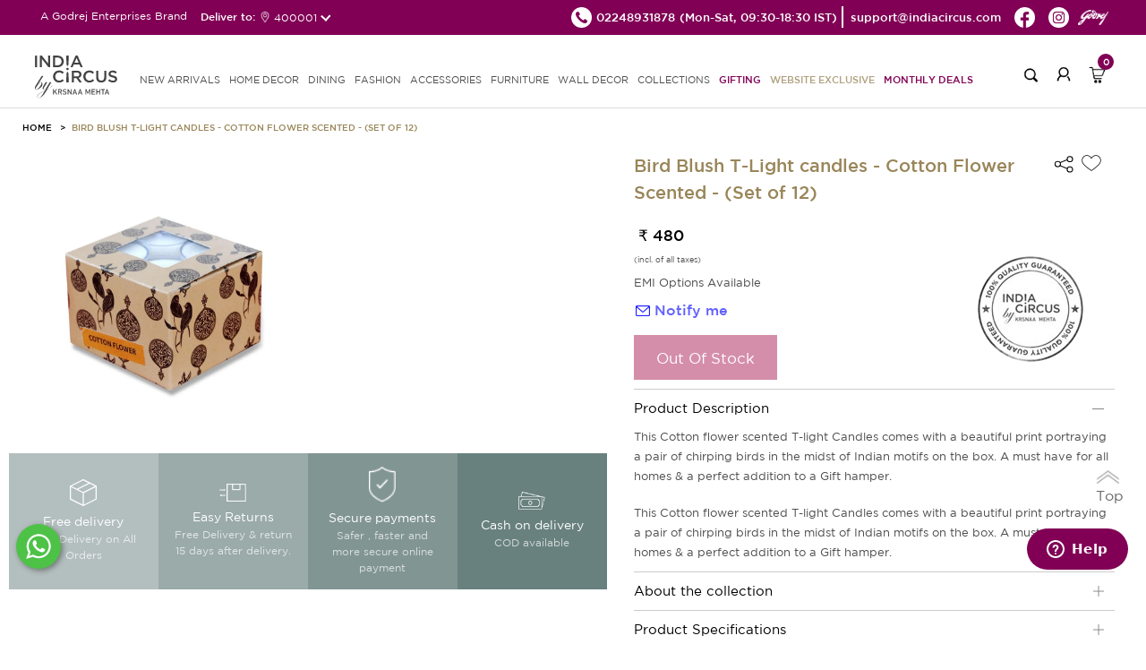

--- FILE ---
content_type: text/html; charset=UTF-8
request_url: https://indiacircus.com/kuheli-bird-blush-t-light-candles-cotton-flower-scented.html.html
body_size: 12207
content:
<!DOCTYPE html>
<html lang="en-US">
    <head>
        <!-- Google Tag Manager -->
        <script>(function(w,d,s,l,i){w[l]=w[l]||[];w[l].push({'gtm.start':
        new Date().getTime(),event:'gtm.js'});var f=d.getElementsByTagName(s)[0],
        j=d.createElement(s),dl=l!='dataLayer'?'&l='+l:'';j.async=true;j.src=
        'https://www.googletagmanager.com/gtm.js?id='+i+dl;f.parentNode.insertBefore(j,f);
        })(window,document,'script','dataLayer','GTM-MP26CHDB');</script>
        <!-- End Google Tag Manager -->
        <title>Kuheli Bird Blush  T-Light candles - Cotton Flower Scented - Buy Kuheli Bird Blush  T-Light candles - Cotton Flower Scented on best Price Online</title>
        <meta content="text/html;charset=utf-8" http-equiv="Content-Type">
        <meta content="utf-8" http-equiv="encoding">
        <meta http-equiv="Cache-Control" content="no-cache, no-store, must-revalidate" />
        <meta http-equiv="Pragma" content="no-cache" />
        <meta http-equiv="Expires" content="0" />
        <meta name="theme-color" content="#fffafa">
        <meta name="viewport" content="width=device-width, initial-scale=1 user-scalable=yes">
        <meta name="robots" content="INDEX,FOLLOW"/>
        <meta name="title" content="Kuheli Bird Blush  T-Light candles - Cotton Flower Scented - Buy Kuheli Bird Blush  T-Light candles - Cotton Flower Scented on best Price Online"/>
        <meta name="keywords" content=""/>
        <meta property="og:image" name="image" content="https://icmedianew.gumlet.io/pub/media/catalog/product//c/o/cotton_flower_parrot_12_set.jpg"/>
        <meta name="description" content="Kuheli Bird Blush  T-Light candles - Cotton Flower Scented,Kuheli Bird Blush  T-Light candles - Cotton Flower Scented price,buy Kuheli Bird Blush  T-Light candles - Cotton Flower Scented , best Kuheli Bird Blush  T-Light candles - Cotton Flower Scented"/>
    <link rel="icon" type="image/x-icon" href="https://icmedianew.gumlet.io/pub/media/fermion/images/square2_1.png?v=1" />

        <link rel="stylesheet" type="text/css" href='https://indiacircus.com/pub/static/frontend/Indiacircus/theme001/en_US/Fermion_Pagelayout/css/header.css?v=1.1991'>
         <link rel="stylesheet" type="text/css" href='https://indiacircus.com/pub/static/frontend/Indiacircus/theme001/en_US/Fermion_Pagelayout/css/signIn-signUp.css?v=1.1991'>

        <link rel="stylesheet" type="text/css" href='https://indiacircus.com/pub/static/frontend/Indiacircus/theme001/en_US/Fermion_Pagelayout/css/footer.css?v=1.1991'>

         <link rel="stylesheet" type="text/css" href='https://indiacircus.com/pub/static/frontend/Indiacircus/theme001/en_US/Fermion_Pagelayout/css/font.css?v=1.1991'>

                
    <link rel="stylesheet" type="text/css" href='https://indiacircus.com/pub/static/frontend/Indiacircus/theme001/en_US/Fermion_Pagelayout/css/slick.css?v=1.1991'>

        
        <link rel="stylesheet" type="text/css" href='https://indiacircus.com/pub/static/frontend/Indiacircus/theme001/en_US/Fermion_Pagelayout/css/slick-theme.css?v=1.1991'>

         
         <link rel="stylesheet" type="text/css" href='https://indiacircus.com/pub/static/frontend/Indiacircus/theme001/en_US/Fermion_Pagelayout/css/customnew.css?v=1.1991'>
    

                     <link rel="stylesheet" type="text/css" href='https://indiacircus.com/pub/static/frontend/Indiacircus/theme001/en_US/Fermion_Pagelayout/css/pdp.css?v=1.1991'>

            
<!-- Google tag (gtag.js) -->
<script async src="https://www.googletagmanager.com/gtag/js?id=G-FZW04LJGP4"></script>
<script>
  window.dataLayer = window.dataLayer || [];
  function gtag(){dataLayer.push(arguments);}
  gtag('js', new Date());

  gtag('config', 'G-FZW04LJGP4');
</script>
<!-- Google tag (gtag.js) -->
<script async src="https://www.googletagmanager.com/gtag/js?id=AW-993156156"></script>
<script>
  window.dataLayer = window.dataLayer || [];
  function gtag(){dataLayer.push(arguments);}
  gtag('js', new Date());

  gtag('config', 'AW-993156156');
</script>

<!-- Facebook Pixel Code -->
<script>
var _paq = window._paq || [];
!function(f,b,e,v,n,t,s)

{if(f.fbq)return;n=f.fbq=function(){n.callMethod?

n.callMethod.apply(n,arguments):n.queue.push(arguments)};

if(!f._fbq)f._fbq=n;n.push=n;n.loaded=!0;n.version='2.0';

n.queue=[];t=b.createElement(e);t.async=!0;

t.src=v;s=b.getElementsByTagName(e)[0];

s.parentNode.insertBefore(t,s)}(window, document,'script',

'https://connect.facebook.net/en_US/fbevents.js');

fbq('init', '660563938777386');

fbq('track', 'PageView');
fbq('track', 'ViewContent');

</script>

<noscript><img height="1" width="1" style="display:none"

src=https://www.facebook.com/tr?id=660563938777386&ev=PageView&noscript=1

/></noscript>

<!-- End Facebook Pixel Code -->
<script src="//swopstore.com/wrapper.php?method=container&shopId=1070" type="text/javascript"></script>
</head>
<body class="body-layout catalog_product_view">
<!-- Google Tag Manager (noscript) -->
<noscript><iframe src="https://www.googletagmanager.com/ns.html?id=GTM-MP26CHDB"
height="0" width="0" style="display:none;visibility:hidden"></iframe></noscript>
<!-- End Google Tag Manager (noscript) -->
<input type="hidden" id="hidden-user-email" value="">
<input type="hidden" id="currentdevice" value="generic">
<input type="hidden" id="hidden-user-contact-number" value="">
<input type="hidden" id="hidden-user-pan-number" value="">
<input type="hidden" id="hidden-user-firstname" value="">
<input type="hidden" id="hidden-user-lastname" value="">
<input type="hidden" id="hidden-user-password" value="">
<input type="hidden" id="hidden-user-subscribe" value="">
<input type="hidden" id="websitebaseUrl" value="https://indiacircus.com/">
<input type="hidden" id="store_code" value="english">
<input type="hidden" id="store_name" value="English">
<input type="hidden" id="curr-symb-home" value="₹">

    <div class="body-popup-overlay" style="display:none;"><img src="https://indiacircus.com//pub/static/frontend/Indiacircus/theme001/en_US/Fermion_Pagelayout/images/ajax-loader.gif?v=1" class="center-block"></div>
    <header class="ic-header" id="header" >
       
        <div class="ic-subheader">
            <div class="ic-left-subheader"> 
                <button class="menu-close"></button>
                A Godrej Enterprises Brand
           <div class="shipping-pincode-plot">
            Deliver to:
            <div class="pincode-slot">
              <div class="loc-icon">
                <img src="https://indiacircus.com//pub/static/frontend/Indiacircus/theme001/en_US/Fermion_Pagelayout/images/location-white.png?v=1" alt="location">
              </div>
               <span class="pincode_custom">400001</span>
               </div>
             </div>
             </div>
            <div class="ic-right-subheader">
                <ul class="ic-right-subheader-ul">
                    <li class="ic-right-subheader-li">
                      <a href="tel:02248931878" class="ic-right-subheader-link">
                        <img src="https://indiacircus.com//pub/static/frontend/Indiacircus/theme001/en_US/Fermion_Pagelayout/images/phone_black_top.png?v=2" alt="phone" />
                        <span>02248931878 </span>
                      </a>
                      <span class="time-span">(Mon-Sat, 09:30-18:30 IST)</span>  
                    </li>
                    <li class="ic-right-subheader-li">
                        <a href="mailto:support@indiacircus.com" class="ic-right-subheader-link">                             
                          <span>support@indiacircus.com</span>
                        </a>
                    </li>
                    <li class="ic-right-subheader-li">
                        <a href="https://www.facebook.com/indiacircus/" class="ic-right-subheader-link">
                            <img src="https://indiacircus.com//pub/static/frontend/Indiacircus/theme001/en_US/Fermion_Pagelayout/images/fb_top.png?v=2" alt="facebook" />
                        </a>
                    </li>
                    <li class="ic-right-subheader-li">
                        <a href="https://www.instagram.com/indiacircus/" class="ic-right-subheader-link">
                            <img src="https://indiacircus.com//pub/static/frontend/Indiacircus/theme001/en_US/Fermion_Pagelayout/images/instagram_top.png?v=2" alt="instagram" />
                        </a>
                    </li>
             <li class="ic-right-subheader-li">
                        <a href="#" class="ic-right-subheader-link godrej-logo">
                            <img src="https://indiacircus.com//pub/static/frontend/Indiacircus/theme001/en_US/Fermion_Pagelayout/images/godrej2024logo.png?v=2" alt="godrej-logo" />
                        </a>
                    </li>
                </ul> 
            </div>
        <div class="ic-right-mob-godrej">
            <img src="https://indiacircus.com//pub/static/frontend/Indiacircus/theme001/en_US/Fermion_Pagelayout/images/godrej2024logo.png?v=2" alt="godrej-logo" />
           </div>
            <!-- <div class="ic-mobright-subheader">
                <button class="search-mob-btn"></button>
                <button class="user-mob-btn"></button>
                <div class="mob-menu-search">
                    <div class="search-arrow"></div>
                    <form class="mobile-search">
                        <input type="search" class="mobile-search-input" inputmode="search" name="search-key" />
                        <button class="mob-search-btn">Search</button>
                    </form>
                </div>
            </div> -->
        </div>
        <div class="thankyou-popup-section" style="display: none;">
            <div class="popup-overlay"></div>
            <div class="thankyou-popup">
                
                <div class="thankyou-popup-img">
                    <div class="thankyou-popup-close">
                        <img src="https://indiacircus.com/pub/static/frontend/Indiacircus/theme001/en_US/Fermion_Pagelayout/images/i-close.png" alt="close" />
                    </div>
                    <img src="https://indiacircus.com/pub/static/frontend/Indiacircus/theme001/en_US/Fermion_Pagelayout/images/thank-you-banner-web.jpg" alt="thankyou-popup-img" class="web-img"/>
                    <img src="https://indiacircus.com/pub/static/frontend/Indiacircus/theme001/en_US/Fermion_Pagelayout/images/thank-you-banner-mobile.jpg" alt="thankyou-popup-img" class="mob-img"/>
                </div>
            </div>
        </div>
        <nav class="ic-navbar">
            <div class="ic-responsive-topbar">
                <button class="hamburger-btn">
          <span class="icon-bar"></span>
          <span class="icon-bar"></span>
          <span class="icon-bar"></span>
        </button>
                <a href="https://indiacircus.com/" class="ic-logo">
                    <img src="https://indiacircus.com//pub/static/frontend/Indiacircus/theme001/en_US/Fermion_Pagelayout/images/logo_indiacircus_new.svg?v=1" alt="ic-logo" />
                </a>
        <div class="popup-overlay"></div>
            <div class="menu-wrapper">
                <div class="mobile-top-bar"> 
                    <button class="close-menu"></button>                       
                    A Godrej Enterprises Brand
                    <!-- <button class="user-mob-btn"></button> -->
                </div>
        <ul class="ic-nav-list">
<li class="ic-nav-li"><a class="ic-nav-link" href="/new">new arrivals</a></li>
<li class="ic-nav-li"><a class="ic-nav-link mob-link" data-href="homedecor">HOME DECOR<span class="arrow">&nbsp;</span></a> <a class="ic-nav-link web-link" href="/home-decor">HOME DECOR</a>
<ul id="homedecor" class="ic-subnav-ul">
<li class="mobile-submenu-topbar"><button class="back-btn"></button> HOME DECOR <button class="close-btn"></button></li>
<li class="ic-subnav-li"><a class="ic-nav-sublink" href="/home-decor/cushion-cover.html">Cushion Covers</a></li>
<li class="ic-subnav-li"><a class="ic-nav-sublink" href="/home-decor/bed-bath-linen.html">Bedding</a></li>
<li class="ic-subnav-li"><a class="ic-nav-sublink" href="/home-decor/floor-covering.html" data-href="floor-covering">Floor Coverings<span class="sub-sub-menu-arrow">&nbsp;</span></a></li>
<li class="ic-subnav-li"><a class="ic-nav-sublink" href="/home-decor/throws.html">Throws</a></li>
<li class="ic-subnav-li"><a class="ic-nav-sublink" href="/home-decor/curtain.html" data-href="curtains">Curtains<span class="sub-sub-menu-arrow">&nbsp;</span></a></li>
<!-- <li class="ic-subnav-li"><a class="ic-nav-sublink" href="/home-decor/decor-accents.html" data-href="figurines">Figurines<span class="sub-sub-menu-arrow">&nbsp;</span></a></li> -->
<li class="ic-subnav-li"><a class="ic-nav-sublink" href="/home-decor/furniture/fabrics.html">Fabrics</a></li>
<li class="ic-subnav-li"><a class="ic-nav-sublink" href="/home-decor/multi-utility-storages.html" data-href="storage">Storage &amp; organisers<span class="sub-sub-menu-arrow">&nbsp;</span></a></li>
<li class="ic-subnav-li"><a class="ic-nav-sublink" href="/home-decor/lamps.html">Lamps &amp; Lanterns</a></li>
<li class="ic-subnav-li"><a class="ic-nav-sublink" href="/home-decor/Bath.html">Bath Accessories</a></li>
<li class="ic-subnav-li"><a class="ic-nav-sublink" href="/home-decor/candles-votives.html">Candle, Candle Holders & Votives</a></li>
<li class="ic-subnav-li"><a class="ic-nav-sublink" href="/home-decor/home-fragrances.html">Home Fragrances</a></li>
<!-- <li class="ic-subnav-li"><a class="ic-nav-sublink" href="/home-decor/decorative-platters.html">Wall Plates</a></li> -->
<!-- <li class="ic-subnav-li"><a class="ic-nav-sublink" href="/home-decor/wallarts.html">Wall Art</a></li> -->
<!-- <li class="ic-subnav-li"><a class="ic-nav-sublink" href="/home-decor/wall-decor/wallpapers.html">Wallpapers</a></li> -->
<!-- <li class="ic-subnav-li"><a class="ic-nav-sublink" href="/home-decor/wall-decor/feature-mural-walls.html">Feature Walls - <span class="menu-brand" >Deewar-e-Khaas</span></a></li> -->
<!-- <li class="ic-subnav-li"><a class="ic-nav-sublink" href="/home-decor/wall-decor/wallpapers-for-wall.html">Wallpapers for Wall - <span class="menu-brand">NIRVANA</span></a></li> -->
</ul>
</li>
<li class="ic-nav-li"><a class="ic-nav-link mob-link" data-href="dining">DINING<span class="arrow">&nbsp;</span></a> <a class="ic-nav-link web-link" href="/dining">DINING</a>
<ul id="dining" class="ic-subnav-ul">
<li class="mobile-submenu-topbar"><button class="back-btn"></button> DINING <button class="close-btn"></button></li>
<li class="ic-subnav-li"><a class="ic-nav-sublink" href="/dining/tea-coffee.html">Mugs, cups &amp; Saucers</a></li>
<li class="ic-subnav-li"><a class="ic-nav-sublink" href="/dining/drinkware.html">Bottles,Jugs &amp; Tumblers</a></li>
<li class="ic-subnav-li"><a class="ic-nav-sublink" href="/home-decor/multi-utility-storages/tissue-box-holders.html">Tissue Box Holders</a></li>
<li class="ic-subnav-li"><a class="ic-nav-sublink" href="/dining/serveware.html">Trays</a></li>
<li class="ic-subnav-li"><a class="ic-nav-sublink" href="/dining/bowls-platters.html">Bowls &amp; Platters</a></li>
<li class="ic-subnav-li"><a class="ic-nav-sublink" href="/dining/jars-containers.html">Jars &amp; Containers</a></li>
<li class="ic-subnav-li"><a class="ic-nav-sublink" href="/dining/table-runner-mats.html">Tableware</a></li>
<li class="ic-subnav-li"><a class="ic-nav-sublink" href="/dining/dinnerware.html">Dinnerware</a></li>
<li class="ic-subnav-li"><a class="ic-nav-sublink" href="/dining/dinnerware/dinner-set.html">Dinner Set</a></li>
<li class="ic-subnav-li"><a class="ic-nav-sublink" href="/dining/lunch-box.html">Lunch Boxes</a></li>
<li class="ic-subnav-li"><a class="ic-nav-sublink" href="/dining/bamboo-serveware.html">Bamboo Showcase</a></li>
<li class="ic-subnav-li"><a class="ic-nav-sublink" href="/dining/copper-steel-showcase.html">Copper &amp; Steel Showcase</a></li>
</ul>
</li>
<li class="ic-nav-li"><a class="ic-nav-link mob-link" data-href="fashion">FASHION<span class="arrow">&nbsp;</span></a> <a class="ic-nav-link web-link" href="/fashion">FASHION </a>
<ul id="fashion" class="ic-subnav-ul">
<li class="mobile-submenu-topbar"><button class="back-btn"></button> FASHION <button class="close-btn"></button></li>
<li class="ic-subnav-li"><a class="ic-nav-sublink" href="/fashion-product/co-ord-sets.html">Co-ord Sets</a></li>
<li class="ic-subnav-li"><a class="ic-nav-sublink" href="/fashion-product/shirts.html">Shirts</a></li>
<li class="ic-subnav-li"><a class="ic-nav-sublink" href="/fashion-product/kurtis-kaftans.html">Kurtis &amp; Kaftans</a></li>
<li class="ic-subnav-li"><a class="ic-nav-sublink" href="/fashion-product/tops.html">Tops</a></li>
<li class="ic-subnav-li"><a class="ic-nav-sublink" href="/fashion-product/stoles-dupattas.html">Scarfs</a></li>
<li class="ic-subnav-li"><a class="ic-nav-sublink" href="/fashion-product/all-fashion.html">All Fashion</a></li>
</ul>
</li>
<li class="ic-nav-li"><a class="ic-nav-link mob-link" data-href="accessories">ACCESSORIES<span class="arrow">&nbsp;</span></a> <a class="ic-nav-link web-link" href="/accessories">ACCESSORIES</a>
<ul id="accessories" class="ic-subnav-ul">
<li class="mobile-submenu-topbar"><button class="back-btn"></button> ACCESSORIES <button class="close-btn"></button></li>
<li class="ic-subnav-li"><a class="ic-nav-sublink" href="/accessories/bags.html">Bags &amp; Sleeves</a></li>
<li class="ic-subnav-li"><a class="ic-nav-sublink" href="/accessories/wallets.html">Wallets &amp; Pouches</a></li>
<li class="ic-subnav-li"><a class="ic-nav-sublink" href="/accessories/neck-pillow.html">Travel Pillows &amp; Eye Masks</a></li>
<li class="ic-subnav-li"><a class="ic-nav-sublink" href="/accessories/travel-tag.html">Travel Tag</a></li>
<li class="ic-subnav-li"><a class="ic-nav-sublink" href="/accessories/pocket-mirror.html">Pocket Mirror</a></li>
<li class="ic-subnav-li"><a class="ic-nav-sublink" href="/accessories/wrist-watches.html">Watches</a></li>
<li class="ic-subnav-li"><a class="ic-nav-sublink" href="/accessories/stationery.html">Stationery</a></li>
<li class="ic-subnav-li"><a class="ic-nav-sublink" href="/accessories/gift-bags.html">Gift Bags</a></li>
<li class="ic-subnav-li"><a class="ic-nav-sublink" href="/accessories/umbrellas.html">Umbrella</a></li>
</ul>
</li>
<li class="ic-nav-li"><a class="ic-nav-link mob-link" data-href="furniture">FURNITURE<span class="arrow">&nbsp;</span></a> <a class="ic-nav-link web-link" href="/furniture">FURNITURE </a>
<ul id="furniture" class="ic-subnav-ul">
<li class="mobile-submenu-topbar"><button class="back-btn"></button> FURNITURE <button class="close-btn"></button></li>
<li class="ic-subnav-li"><a class="ic-nav-sublink" href="/home-decor/furniture/side-tables-and-multipurpose-stools.html">Table</a></li>
<li class="ic-subnav-li"><a class="ic-nav-sublink" href="/home-decor/furniture/ottomans-and-benches.html">Seating</a></li>
<li class="ic-subnav-li"><a class="ic-nav-sublink" href="/home-decor/furniture/all-furniture.html">All Furniture</a></li>
</ul>
</li>
<li class="ic-nav-li"><a class="ic-nav-link mob-link" data-href="walldecor">WALL DECOR<span class="arrow">&nbsp;</span></a> <a class="ic-nav-link web-link" href="/wall-decor">WALL DECOR </a>
<ul id="walldecor" class="ic-subnav-ul">
<li class="mobile-submenu-topbar"><button class="back-btn"></button> WALL DECOR <button class="close-btn"></button></li>
<!-- <li class="ic-subnav-li"><a class="ic-nav-sublink" href="/home-decor/wall-decor/wallpapers.html">Wallpapers</a></li> -->
<li class="ic-subnav-li"><a class="ic-nav-sublink" href="/home-decor/wall-decor/feature-mural-walls.html">Feature Walls - <span class="menu-brand" >Deewar-e-Khaas</span></a></li>
<li class="ic-subnav-li"><a class="ic-nav-sublink" href="/home-decor/wall-decor/wallpapers-for-wall.html">Wallpapers for Wall - <span class="menu-brand">NIRVANA</span></a></li>
<li class="ic-subnav-li"><a class="ic-nav-sublink" href="/home-decor/wall-decor/wallarts.html">Wall Arts</a></li>
<li class="ic-subnav-li"><a class="ic-nav-sublink" href="/home-decor/decorative-platters.html">Wall Plates</a></li>
</ul>
</li>
<li class="ic-nav-li"><a class="ic-nav-link mob-link" data-href="collections">COLLECTIONS<span class="arrow">&nbsp;</span></a> <a class="ic-nav-link web-link" href="javascript:void(0)">Collections</a>
<ul id="collections" class="ic-subnav-ul">
<li class="mobile-submenu-topbar"><button class="back-btn"></button> COLLECTIONS <button class="close-btn"></button></li>
<li class="ic-subnav-li"><a class="ic-nav-sublink" href="/collections/twirling-tropics.html">Twirling Tropics</a></li>
<li class="ic-subnav-li"><a class="ic-nav-sublink" href="/dining/bamboo-showcase.html">Bamboo Showcase</a></li>
<li class="ic-subnav-li"><a class="ic-nav-sublink" href="/dining/copper-steel-showcase.html">Copper & Steel Showcase</a></li>
<li class="ic-subnav-li"><a class="ic-nav-sublink" href="/conscious-collective.html">Conscious Collective</a></li>
</ul>
</li>
<li class="ic-nav-li"><a class="ic-nav-link pink-text" href="/gifting.html">Gifting</a></li> 
<!--<li class="ic-nav-li"><a class="ic-nav-link pink-text" href="/indiacircus-gift-card">Gift Cards</a></li>-->
<li class="ic-nav-li"><a class="ic-nav-link blinker" href="/sales/clearance-sale.html?product_list_order=discount&product_list_dir=desc">Website Exclusive</a></li>
<!-- <li class="ic-nav-li"><a class="ic-nav-link pink-text" href="/conscious-collective.html">Conscious Collective</a></li> -->
<li class="ic-nav-li"><a class="ic-nav-link pink-text" href="/monthly-deals.html">Monthly Deals</a></li>
</ul>                 </div>
                <div class="ic-right-nav">
                    <div class="right-nav-plot">
                    <button class="search-btn"></button>
                    <div class="search-popup-wrap" style="display: none;">
                    <div class="popup-overlay"></div>
                       <div class="input-wrapper">
                       <button class="search-back">
                          <img src="https://indiacircus.com//pub/static/frontend/Indiacircus/theme001/en_US/Fermion_Pagelayout/images/back_new.svg" alt="back-btn">
                       </button>
                       <div class="search-input-wrapper">
                          <input type="text" class="my-search mysearch-input" placeholder="Search" name="search-key" inputmode="search">
                          
                          <div class="search-icon">
                             <img src="https://indiacircus.com//pub/static/frontend/Indiacircus/theme001/en_US/Fermion_Pagelayout/images/search_new.svg" alt="searchs-btn" class="search-icon-img">
                         <img src="https://indiacircus.com//pub/static/frontend/Indiacircus/theme001/en_US/Fermion_Pagelayout/images/close-black.svg" alt="close-btn" class="close-icon" style="height: 20px;display:none;">
                          </div>
                       </div>
                       <div class="search-suggestions-section">          
                          <div class="popular-suggestion" style="display: flex;">
                             <div class="popular-suggestion-header">
                             <h5 class="title">Popular searches</h5>
                             </div>
                                                <div class="popular-suggestion-pills">
                                                    <a href="https://indiacircus.com/home-decor/cushion-cover.html" class="suggestion-pill">
                            Cushion Covers                            <img src="https://indiacircus.com//pub/static/frontend/Indiacircus/theme001/en_US/Fermion_Pagelayout/images/right-arrow-white.svg" alt="arrow" class="arrow">
                            </a>
                                                    <a href="https://indiacircus.com/dining/mugs-cups-saucers.html" class="suggestion-pill">
                            Mugs                            <img src="https://indiacircus.com//pub/static/frontend/Indiacircus/theme001/en_US/Fermion_Pagelayout/images/right-arrow-white.svg" alt="arrow" class="arrow">
                            </a>
                                                    <a href="https://indiacircus.com/home-decor/floor-covering/doormat.html" class="suggestion-pill">
                            Doormats                            <img src="https://indiacircus.com//pub/static/frontend/Indiacircus/theme001/en_US/Fermion_Pagelayout/images/right-arrow-white.svg" alt="arrow" class="arrow">
                            </a>
                                                    <a href="https://indiacircus.com/dining/dinnerware/dinner-set.html" class="suggestion-pill">
                            Dinner Sets                            <img src="https://indiacircus.com//pub/static/frontend/Indiacircus/theme001/en_US/Fermion_Pagelayout/images/right-arrow-white.svg" alt="arrow" class="arrow">
                            </a>
                                                    <a href="https://indiacircus.com/accessories/wallets.html" class="suggestion-pill">
                            Wallets &amp; Pouches                            <img src="https://indiacircus.com//pub/static/frontend/Indiacircus/theme001/en_US/Fermion_Pagelayout/images/right-arrow-white.svg" alt="arrow" class="arrow">
                            </a>
                                                    <a href="https://indiacircus.com/home-decor/furniture/all-furniture.html" class="suggestion-pill">
                            Table &amp; Benches                            <img src="https://indiacircus.com//pub/static/frontend/Indiacircus/theme001/en_US/Fermion_Pagelayout/images/right-arrow-white.svg" alt="arrow" class="arrow">
                            </a>
                                                    <a href="https://indiacircus.com/home-decor/wall-decor/wallpapers-for-wall.html" class="suggestion-pill">
                            Wallpapers                            <img src="https://indiacircus.com//pub/static/frontend/Indiacircus/theme001/en_US/Fermion_Pagelayout/images/right-arrow-white.svg" alt="arrow" class="arrow">
                            </a>
                                                     </div>
                          </div>
                          <div class="search-suggestion-plot" style="display: none;">
                          </div>        
                       </div>
                       </div>
                    </div>
                    </div>
                    <!-- <div class="right-nav-plot nav-hide"> -->
                                        <div class="right-nav-plot">
                        <button class="login-btn"></button>
                    </div>
                                    <div class="right-nav-plot cart">
                        <button class="cart-btn">
                            <span class="cart-count">0</span>
                        </button>
                        <div class="cart-popup-plot">
                            <div class="minicart-arrow"></div>
                            
                        </div>
                    </div>
                </div>
            </div> 
        </nav>
    </header>
   <div class="upgrade-wrapper"> 
<input id="addtocarturl" type="hidden" value="https://indiacircus.com/checkout/cart/add/uenc/aHR0cHM6Ly9pbmRpYWNpcmN1cy5jb20va3VoZWxpLWJpcmQtYmx1c2gtdC1saWdodC1jYW5kbGVzLWNvdHRvbi1mbG93ZXItc2NlbnRlZC5odG1sLmh0bWw_ZXE9Z2VuZXJpYyZjbnRyeWlkPVVTJmNpPVVTJmNjPVVTRA~~/product/575/">
<input id="currencysymbol" type="hidden" value="₹">
<input id="curr_code" type="hidden" value="INR">
<input id="is_wallpaper" type="hidden" value="0">
<input id="category-id" type="hidden" value="">
<input id="wall-roll" type="hidden" value="0">
<input id="wall-feature" type="hidden" value="0">
<input id="category-name" type="hidden" value="">
<input id="subcategory-name" type="hidden" value="">
<input id="final-price" type="hidden" value="480">
<input id="cart-subtotal" type="hidden" value="">
<input id="stock-qty" type="hidden" value="0">
<input id="cart-total" type="hidden" value="">
<input id="special-price" type="hidden" value="">
<input id="actual-price" type="hidden" value="480.000000">
<input id="attribute-name" type="hidden" value="Candles & Incense Sticks">
<input id="url-key" type="hidden" value="kuheli-bird-blush-t-light-candles-cotton-flower-scented">
<input type="hidden" id="p_type" value="simple">
<input id="currencysymbol" type="hidden" value="">
<input type="hidden" id="p_id" value="575">
<input type="hidden" id="product_name" value="Bird Blush T-Light candles - Cotton Flower Scented - (Set of 12)">  
<input type="hidden" id="p_sku" value="12688">
<input type="hidden" id="p_url" value="https://indiacircus.com/kuheli-bird-blush-t-light-candles-cotton-flower-scented.html.html">
<input type="hidden" id="p_desc" value="This Cotton flower scented T-light Candles comes with a beautiful print portraying a pair of chirping birds in the midst of Indian motifs on the box. A must have for all homes & a perfect addition to a Gift hamper.">
<input type="hidden" id="p_img" value="https://icmedianew.gumlet.io/pub/media/catalog/product/cache/bbe3a8e8748993dad875c739f5c115fa/c/o/cotton_flower_parrot_12_set.jpg">
<input type="hidden" id="p_short_desc" value="This Cotton flower scented T-light Candles comes with a beautiful print portraying a pair of chirping birds in the midst of Indian motifs on the box. A must have for all homes & a perfect addition to a Gift hamper.">
<input type="hidden" id="c_id" value="">
<input type="hidden" id="hidden-size" value="">

<section class="detail-layout">
    <div class="detail-top-section">
            <ul class="breadcrumb_ul">
                <li class="breadcrumb_li">
                    <a class="breadcrumb_link" href="/">HOME</a>
                </li>
                                <li class="breadcrumb_li">
                    <a class="breadcrumb_link" href="javascript:void(0)">Bird Blush T-Light candles - Cotton Flower Scented - (Set of 12)</a>
                </li>
             </ul>
        </div>
        <div class="detail-section">
            <div class="detail-plot">
                <div class="img-detail">
               
                <div class="img-block" data-slide-index="0">
                                            <img class="inline-thumbnail-square-img" 
                             src="https://icmedianew.gumlet.io/pub/media/catalog/product/cache/7c90eecf75182456ca0a208cc3917af8/c/o/cotton_flower_parrot_12_set.jpg" alt="Bird Blush T-Light candles - Cotton Flower Scented - (Set of 12)" />
                        <i class="tdk-thumbnail-icon">
                            <svg class="i-pwa-zoom" viewBox="0 0 25 25" xmlns="http://www.w3.org/2000/svg" aria-label="Zoom In" role="img" focusable="false">
                                <circle class="i-pwa-zoom__circle" fill="#000" cx="12.5" cy="12.5" r="12.5"></circle>
                                <path class="i-pwa-zoom__arrows" fill="#fff" d="M14.1 6.1v1l3.1-.1-4 4 .7.7 4-4.1v3.1h1V5.8l-4.8.3zM7.8 17.9l4-4.1-.7-.7-4 4.1v-3.1h-1V19l4.9-.1v-1H7.8z"></path>
                            </svg> 
                        </i>
                                    </div>
                                       
                </div>
        
                <!--<button class="show-pop-up-icon">
                    <svg fill="none" focusable="false" width="14" height="14" class="icon icon--image-zoom" viewBox="0 0 14 14">
                        <path d="M9.50184 9.50184C11.4777 7.52595 11.5133 4.358 9.58134 2.42602C7.64936 0.494037 4.48141 0.529632 2.50552 2.50552C0.529632 4.48141 0.494037 7.64936 2.42602 9.58134C4.358 11.5133 7.52595 11.4777 9.50184 9.50184ZM9.50184 9.50184L13 13" stroke="currentColor" stroke-width="2"></path>
                    </svg>
                </button>-->
                        <div class="promo-plot">
                    <div class="promo-block" style="background: rgba(4, 45, 41, 0.3);">
                        <div class="promo-icon">
                            <img src="https://indiacircus.com/pub/static/frontend/Indiacircus/theme001/en_US/Fermion_Pagelayout/images/order-delivery.png" alt="Free delivery" />
                        </div>
                        <div class="promo-title">
                            Free delivery
                        </div>
                        <div class="promo-desc">
                            Free Delivery on All Orders
                        </div>
                    </div>
                    <div class="promo-block" style="background: rgba(4, 45, 41, 0.4);">
                        <div class="promo-icon">
                            <img src="https://indiacircus.com/pub/static/frontend/Indiacircus/theme001/en_US/Fermion_Pagelayout/images/return-delivery.png" alt="Free delivery" />
                        </div>
                        <div class="promo-title">
                            Easy Returns
                        </div>
                        <div class="promo-desc">
                            Free Delivery & return 15 days after delivery.
                        </div>
                    </div>
                    <div class="promo-block" style="background: rgba(4, 45, 41, 0.5);">
                        <div class="promo-icon">
                            <img src="https://indiacircus.com/pub/static/frontend/Indiacircus/theme001/en_US/Fermion_Pagelayout/images/secure-delivery.png" alt="Free delivery" />
                        </div>
                        <div class="promo-title">
                            Secure payments
                        </div>
                        <div class="promo-desc">
                             Safer , faster and more secure online payment
                        </div>
                    </div>
                    <div class="promo-block" style="background: rgba(4, 45, 41, 0.6);">
                        <div class="promo-icon">
                            <img src="https://indiacircus.com/pub/static/frontend/Indiacircus/theme001/en_US/Fermion_Pagelayout/images/cash-delivery.png" alt="Free delivery" />
                        </div>
                        <div class="promo-title">
                             Cash on delivery
                        </div>
                        <div class="promo-desc">
                             COD available
                        </div>
                    </div>
                </div>
<!--        </div> -->
        </div>
            <div class="detail-plot">
                <div class="img-description">
            <div class="product-title-wrapper">
                    <h1 class="product-title">Bird Blush T-Light candles - Cotton Flower Scented - (Set of 12)</h1><div class="share-wishlist-icon">
                <div class="share-slot">
                    <div class="share-icons-slot">
                        <a href="https://www.facebook.com/sharer/sharer.php?u=https%3A%2F%2Findiacircus.com%2Fkuheli-bird-blush-t-light-candles-cotton-flower-scented.html.html" target="_blank" class="icon-link">
                            <div class="icon-img facebook"></div>
                        </a>
                        <a href="https://www.instagram.com/direct/new/?text=https%3A%2F%2Findiacircus.com%2Fkuheli-bird-blush-t-light-candles-cotton-flower-scented.html.html" target="_blank" class="icon-link">
                            <div class="icon-img insta"></div>
                        </a>
                        <a href="http://pinterest.com/pin/create/button/?url=https%3A%2F%2Findiacircus.com%2Fkuheli-bird-blush-t-light-candles-cotton-flower-scented.html.html" target="_blank" class="icon-link">
                            <div class="icon-img pinterest"></div>
                        </a>
                        <a href="https://api.whatsapp.com/send?text=https%3A%2F%2Findiacircus.com%2Fkuheli-bird-blush-t-light-candles-cotton-flower-scented.html.html" target="_blank" class="icon-link">
                            <div class="icon-img whatsApp"></div>
                        </a>
                        <a href="http://twitter.com/home/?status=https%3A%2F%2Findiacircus.com%2Fkuheli-bird-blush-t-light-candles-cotton-flower-scented.html.html" target="_blank" class="icon-link">
                            <div class="icon-img twitter"></div>
                        </a>
                        <a href="https://www.linkedin.com/sharing/share-offsite/?url=https%3A%2F%2Findiacircus.com%2Fkuheli-bird-blush-t-light-candles-cotton-flower-scented.html.html" class="icon-link">
                            <div class="icon-img"></div>
                        </a>
                      </div>
                </div>
        <div class="wish-list-icon">
                 <div class="wishlist">
                    <input type="checkbox" class="wish-btn">
                              <div id="custom-wishlist" class="wishlist-img"></div>
                          </div>
                    </div>
               </div>
           </div>
        
                                <div class="price-box"><div class="mrp-slot">
                    <span class="mrp-price custom-sprice">₹ 480 </span>
                </div></div>                    <div class="inclusive-tax">
                        (incl. of all taxes)
                    </div>
                    <p class="emi-note">EMI Options Available</p>
           
        <div class="filler-price"></div>
        <span  class="blue-inbox notify_button">Notify me</span>
          <div class="cart-Icstamp">
              <div class="cart-btn-slot">
                  <button class="pdp-cart-cta custom-add-to-cart" style="opacity:0.5;pointer-events: none;" disabled>Out Of Stock</button>
              </div><div class="ic-stamp">
                      <img src="https://indiacircus.com/pub/static/frontend/Indiacircus/theme001/en_US/Fermion_Pagelayout/images/garimg.png" alt="" />
                  </div></div>                </div>
                <div class="product-accordian">
                    <div class="acc-plot">
                        <div class="acc-title close"> Product Description
                        </div>
                        <div class="acc-detail" style="display: block;">
                            <p class="acc-para">                                    
                                This Cotton flower scented T-light Candles comes with a beautiful print portraying a pair of chirping birds in the midst of Indian motifs on the box. A must have for all homes & a perfect addition to a Gift hamper. 
                            </p>
                <br>
                            <p class="acc-para">                                    
                                 This Cotton flower scented T-light Candles comes with a beautiful print portraying a pair of chirping birds in the midst of Indian motifs on the box. A must have for all homes & a perfect addition to a Gift hamper.                                
                            </p>
                        </div>
                    </div>
                    <div class="acc-plot">
                        <div class="acc-title">  About the collection
                        </div>
                        <div class="acc-detail">
                            <p class="acc-para">
                        <div class="row-desc">                                   
                                                        </div>           
                            </p>
                        </div>
                    </div>
                    <div class="acc-plot">
                        <div class="acc-title"> Product Specifications
                        </div>
                        <div class="acc-detail">
                           <div class="detail-specification">
                                                            <div class="detail-row">
                                    <div class="row-title">SKU</div>
                                    <div class="row-desc">
                                          12688                                      
                                    </div>
                                </div>
                                                                                        <div class="detail-row">
                                    <div class="row-title">MRP</div>
                                    <div class="row-desc">
                                        ₹480 (incl. of all taxes)
                                    </div>
                                </div>
                                                                    <div class="detail-row">
                                <div class="row-title">Sub-category</div>
                                    <div class="row-desc">
                                        T-Light Candles                                    </div>
                            </div>
                                                                    <div class="detail-row">
                                <div class="row-title">Material</div>
                                    <div class="row-desc">
                                        Wax                                    </div>
                            </div>
                                                            <div class="detail-row">
                                    <div class="row-title">Dimension</div>
                                    <div class="row-desc">
                                        3.2 x 3.2 x 2.25                                    </div>
                                </div>
                                                                               <div class="detail-row">
                                <div class="row-title">Notes</div>
                                    <div class="row-desc">
                                    <br>This is a pictorial representation of the product, the actual colour might differ slightly                                </div>
                        </div>
                                                                            <div class="detail-row">
                                    <div class="row-title">Mfg & Mkt by :</div>
                                    <div class="row-desc">                                             
                                    Regd Office.
Godrej & Boyce Mfg. Co. Ltd.
Pirojshanagar, Vikhroli,
Mumbai - 400 079.        
                                    </div>
                            </div>
                                                                                <div class="detail-row">
                                    <div class="row-title">Consumer Care Contact :</div>
                                    <div class="row-desc">                                             
                                    Manager, Consumer Care cell,
Godrej & Boyce Mfg. Co. Ltd.
Plant No 13 Annexe, 2nd Floor,
Pirojshanagar, Vikhroli,
Mumbai - 400 079
Tel No: 022 - 4 89 31 878
Email: support@indiacircus.com.        
                                    </div>
                                </div>
                                                        <div class="detail-row">
                                    <div class="row-title">Commitment to Environmental Protection :</div>
                                    <div class="row-desc">                                             
                                        When the product cannot be used any longer then hand it to an appropriate waste disposal center near you.            
                                    </div>
                                </div>
                           </div>
                        </div>
                    </div>
                </div>
            </div>
        </div>
        <div class="explore-section">
            Explore our <a href="/sales/clearance-sale.html?ci=IN&amp;cc=&amp;product_list_order=price&amp;product_list_dir=asc" class="sale-link">Sale Corner</a> Collection
        </div>
        <div class="suggested-wrapper"></div>
      </section>
      <div class="web-zoom-popup" id="zoom-pop">
        <button class="close-pop">
            <svg focusable="false" width="14" height="14" class="icon icon--close    tdk-search-icon" viewBox="0 0 14 14">
                <path d="M13 13L1 1M13 1L1 13" stroke="currentColor" stroke-width="2" fill="none"></path>
              </svg>
        </button>
    <div class="zoom-wrapper ">
        <div class="web-popup ">
                        <div class="product-slot " data-scale="3">
                <img class="img-overlay" src="https://icmedianew.gumlet.io/pub/media/catalog/product/c/o/cotton_flower_parrot_12_set.jpg" alt="Bird Blush T-Light candles - Cotton Flower Scented - (Set of 12)" />
                <iframe width="100%" height="100%" frameborder="0">
                </iframe>
            </div>
                    </div>
        <div class="mobile-bottom-thumbnail"><div class="mob-product-slot"><img class="img-overlay" src="https://icmedianew.gumlet.io/pub/media/catalog/product/c/o/cotton_flower_parrot_12_set.jpg" alt="Bird Blush T-Light candles - Cotton Flower Scented - (Set of 12)" /></div></div></div>   
    </div>
    <!-- notify popup -->
        <div class="notify-modal" id="notifyModel" tabindex="-1" role="dialog">
            <div class="modal-dialog" role="document">
                <div class="modal-content modal-row">
                    <div class="modal-body modalwrap">
                        <button type="button" class="close notify_close"      data-dismiss="modal" aria-label="Close"> 
                        <img src="https://indiacircus.com/pub/static/frontend/Indiacircus/theme001/en_US/Fermion_Pagelayout/images/i-close01.png">
                        </button>
                        <div class="notify-div col-md-12">
                          <p><b>Sorry, this product is currently out of stock</b></p>
                          <p>Enter your e-mail and will notify you once it returns in stock.</p>
                          <div class="form-group">
                           <input type="text" id="notify_email" name="notify_email" maxlength="30" class="form-control">
                           <input type="hidden" value="575" id="notify_id" name="notify_id" class="form-control">
                          </div>
                          <p class="notify_message"></p>
                          <div class="notify_button"><a href="javascript:void(0);" id="notify_button" class="btn d-btn" role="button"><span>NOTIFY ME</span></a></div>
                         </div>
                    </div>
                 </div>
            </div>
        </div>      
    <!-- giftcard popup -->    
        <div class="giftcard-buynow-popup">
            <div class="giftcard-buynow-popup-block">
                <div class="popup-header-bar">
                    <div class="logo">
                        <img src="https://indiacircus.com/pub/static/frontend/Indiacircus/theme001/en_US/Fermion_Pagelayout/images/logo_indiacircus_new.svg" alt="logo" />
                        <button class="modal-close"></button>
                    </div>
                </div>
                <div class="popup-content-section">
                    <div class="popup-paragraph">We are sorry! You cannot add Bird Blush T-Light candles - Cotton Flower Scented - (Set of 12) with other products in cart, please place separate orders.</div>
                    <div class="gift-card-option">
                        <p class="option-question">Do you want to continue placing order with Bird Blush T-Light candles - Cotton Flower Scented - (Set of 12)?</p>
                        <div class="option-plot">
                            <label class="radio-option">
                                <input type="radio" name="option" class="is-add-to-cart-pdp" value="yes" />
                                Yes
                            </label>
                            <label class="radio-option">
                                <input type="radio" name="option" class="is-add-to-cart-pdp" value="no"/>
                                No
                            </label>
                        </div>
                    </div>
                    <div class="popup-footer">
                        *Conditions Apply
                    </div>
                </div>
            </div>
        </div>
<script>
function fnNotAlphabet(e) {
  console.log('fnNotAlphabet');
     var code = e.keyCode ? e.keyCode : e.which ? e.which : e.charCode;
       //Code Explanation{ 0-9, 45=Insert, 13=Enter, 08=Backspace, 09=Tab}
       if ((code >= 48 && code <= 57) || (code == 13 || code == 127 || code == 08 || code == 09 || code == 46))
      {
        checknos = true;
        return (checknos);
      } else {
        checknos = false;
        return (checknos);
      }
   }
  function fnNotNumeric(e) {
    console.log('fnNotNumeric');
    var code = e.keyCode ? e.keyCode : e.which ? e.which : e.charCode;
    //Code Explanation{ A-Z,a-z, 45=Insert, 13=Enter, 08=Backspace, 09=Tab, 13=spacebar,127=del }
    if ((code >= 65 && code <= 90) || (code >= 97 && code <= 122) || (code == 13 || code == 32 || code == 127 || code == 08 || code == 09))
    {
        checkalpha = true;
        return (checkalpha);
    } else
    {
        checkalpha = false;
        return (checkalpha);
    }
  }
</script></div>
<input type="hidden" id="currentPage" value="catalog_product_view">
<footer class="ic-footer">
    <div class="ic-top-footer">
        <div class="footer-cols-wrapper">
            <div class="footer-col mob-col">
                <div class="footer-col-title">Customer Support
                    <div class="link-arrow"></div>
                </div>
                <div class="footer-col-ul footer-col-support">
                    <a href="tel:02248931878" class="footer-col-support-link"> 
                        02248931878 (Mon-Sat, 09:30-18:30 IST) 
                    </a>
            <a href="mailto:support@indiacircus.com" class="footer-col-support-link"> 
                        support@indiacircus.com 
                    </a>
                </div>
            </div>
            <div class="footer-col">
                <div class="footer-col-title">shop
                    <div class="link-arrow"></div>
                </div>
                <ul class="footer-col-ul">
                    <li class="footer-col-li">
                        <a href="https://indiacircus.com/home-decor.html" class="footer-link">Home Decor</a>
                    </li>
                    <li class="footer-col-li">
                        <a href="https://indiacircus.com/dining.html" class="footer-link">Dining</a>
                    </li>
                    <li class="footer-col-li">
                        <a href="https://indiacircus.com/accessories.html" class="footer-link">Accessories</a>
                    </li>
                    <li class="footer-col-li">
                        <a href="https://indiacircus.com/fashion-product/all-fashion.html" class="footer-link">Fashion</a>
                    </li>
                    <li class="footer-col-li">
                        <a href="https://indiacircus.com/home-decor/furniture.html" class="footer-link">Furniture</a>
                    </li>
                    <li class="footer-col-li">
                        <a href="https://indiacircus.com/home-decor/wall-decor.html" class="footer-link">Wall Decor</a>
                    </li>
                    <li class="footer-col-li">
                        <a href="https://indiacircus.com/wall-arts.html" class="footer-link">Wall Art</a>
                    </li>
                    <li class="footer-col-li">
                        <a href="https://indiacircus.com/home-decor/wall-decor/feature-mural-walls.html" class="footer-link">Feature Walls</a>
                    </li>
                    <li class="footer-col-li">
                        <a href="https://indiacircus.com/home-decor/wall-decor/wallpapers-for-wall.html" class="footer-link">Wallpapers for Wall</a>
                    </li>
                    <li class="footer-col-li">
                        <a href="https://indiacircus.com/sales/clearance-sale.html?ci=IN&amp;cc=&amp;product_list_order=price&amp;product_list_dir=asc" class="footer-link">Sale Corner</a>
                    </li>
                    <li class="footer-col-li">
                        <a href="https://indiacircus.com/new" class="footer-link">New Arrivals</a>
                    </li>
                    <li class="footer-col-li">
                        <a href="https://indiacircus.com/new-delhi-store" class="footer-link">Store Locator</a>
                    </li>
                    <li class="footer-col-li">
                        <a href="https://indiacircus.com/gifting-home-page" class="footer-link">Gifting</a>
                    </li>
                </ul>
            </div>
            <div class="footer-col">
                <div class="footer-col-title">Policies
                    <div class="link-arrow"></div>
                </div>
                <ul class="footer-col-ul">
                    <li class="footer-col-li">
                        <a href="https://indiacircus.com/privacy-policy" class="footer-link">Privacy Policy</a>
                    </li>
                    <li class="footer-col-li">
                        <a href="https://indiacircus.com/terms-of-use" class="footer-link">Terms & Conditions of Use</a>
                    </li>
                    <li class="footer-col-li">
                        <a href="https://indiacircus.com/order-placement-policy" class="footer-link">Order Placement Policy</a>
                    </li>
                    <li class="footer-col-li">
                        <a href="https://indiacircus.com/return-policy-faqs" class="footer-link">Return, Refund & Cancellation Policy</a>
                    </li>
                    <li class="footer-col-li">
                        <a href="https://indiacircus.com/faqs" class="footer-link">FAQ's</a>
                    </li>
                    <li class="footer-col-li">
                        <a href="https://indiacircus.com/gv-terms-and-conditions" class="footer-link">Gift Voucher T&C</a>
                    </li>
                </ul>
            </div>
                        <div class="footer-col">
                <div class="footer-col-title">My Account
                    <div class="link-arrow"></div>
                </div>
                <ul class="footer-col-ul">
                      <li class="footer-col-li">
                        <a href="#" class="footer-link top_signin ses custom_dashboard">Dashboard</a>
                    </li>
                    <li class="footer-col-li">
                        <a href="#" class="footer-link top_signin ses custom_bill_ship">Billing & Shipping</a>
                    </li>
                    <li class="footer-col-li">
                        <a href="#" class="footer-link top_signin ses custom_orders">Orders</a>
                    </li>
                          </ul>
            </div>
                        <div class="footer-col">
                <div class="footer-col-title">Others
                    <div class="link-arrow"></div>
                </div>
                <ul class="footer-col-ul">
                    <li class="footer-col-li">
                        <a href="https://indiacircus.com/about-us" class="footer-link">About Us</a>
		    </li>
		    <li class="footer-col-li">
                        <a href="https://blog.indiacircus.com/pr" class="footer-link" target="_blank">Press</a>
                    </li>
                    <li class="footer-col-li">
                        <a href="https://indiacircus.com/new-delhi-store" class="footer-link">Store Locator</a>
                    </li>
                    <li class="footer-col-li">
                        <a href="https://indiacircus.com/custommyaccount/track/index" class="footer-link">Track Order</a>
                    </li>
                    <li class="footer-col-li">
                        <a href="https://indiacircus.com/gifting-home-page" class="footer-link">Gifting</a>
                    </li>
                    <!--<li class="footer-col-li">
                        <a href="corporate" class="footer-link">Corporate Gifting</a>
                    </li>-->
                    <li class="footer-col-li">
                        <a href="https://indiacircus.com/online-support" class="footer-link">Customer Support</a>
                    </li>
                    <li class="footer-col-li">
                        <a href="retail-business-enquiry" class="footer-link">Retail / Business Enquiry</a>
                    </li>
                    <!--<li class="footer-col-li">
                        <a href="influencer-programme" class="footer-link">Influencer programme</a>
                    </li>
                    <li class="footer-col-li">
                        <a href="content-creation-programme" class="footer-link">Content Creation programme</a>
                    </li>
                    <li class="footer-col-li">
                        <a href="media-enquiries" class="footer-link">Media enquiries</a>
                    </li>
                    <li class="footer-col-li">
                        <a href="become-manufacturer-for-us" class="footer-link">Become a manufacturer for us</a>
                    </li>-->
                    <li class="footer-col-li">
                        <a href="https://indiacircus.com/careers" class="footer-link">Careers</a>
                    </li>
                </ul>
            </div>
        </div>
        <div class="footer-col connect-plot">
            <div class="footer-col-title">connect
                <div class="link-arrow"></div>
            </div>
            <div class="footer-col-ul">
            <div class="social-media-section">
                <a target="_blank" href="https://www.facebook.com/indiacircus/" class="social-link">
                    <div class="social-link-name fb"></div>
                </a>
                <a target="_blank" href="https://twitter.com/intent/user?screen_name=indiacircus" class="social-link">
                    <div class="social-link-name twitter"></div>
                </a>
                <a target="_blank" href="https://in.pinterest.com/indiacircus/" class="social-link">
                    <div class="social-link-name pinterest"></div>
                </a>
                <a target="_blank" href="https://www.instagram.com/indiacircus" class="social-link">
                    <div class="social-link-name insta"></div>
                </a>
                <a target="_blank" href="https://in.linkedin.com/showcase/india-circus/" class="social-link">
                    <div class="social-link-name linkedin"></div>
                </a>
            </div>
            <div class="payment-widget">
             <ul class="payment-widget-ul">
                <li class="widget-option visa"></li>
                <li class="widget-option mastercard"></li>
                <li class="widget-option maestro"></li>
                <li class="widget-option rupay"></li>
                <li class="widget-option american-express"></li>
                <li class="widget-option payu"></li>
              </ul>                    
            </div>
            </div>
            <p class="iso-text">
                An ISO 9001 2015,  ISO 14001 2015, ISO 45001 2018 Certified Company.
            </p>
        </div>
    </div>
    <div class="ic-middle-footer">
        <div class="ic-nav-links">
            <a href="#" class="ic-L1-menu">home decor</a>
            <div class="ic-L2-link-wrapper">
                <a class="footer-link" href="/home-decor/cushion-cover.html">Cushion Covers</a>
                <a class="footer-link" href="/home-decor/bed-bath-linen.html">Bedding</a>
                <a class="footer-link" href="/home-decor/floor-covering.html">Floor Coverings</a>
                <a class="footer-link" href="/home-decor/curtain.html">Curtains</a>
                <a class="footer-link" href="/home-decor/decor-accents.html">Figurines</a> 
                <a class="footer-link" href="/home-decor/furniture/fabrics.html">Fabrics</a> 
                <a class="footer-link" href="/home-decor/multi-utility-storages.html">Storage &amp; organisers</a> 
                <a class="footer-link" href="/home-decor/lamps.html">Lamps &amp; Lanterns</a> 
                <a class="footer-link" href="/home-decor/Bath.html">Bath Accessories</a>
                <a class="footer-link" href="/home-decor/candles-votives.html">Candles, Candle Holders &amp; Votives</a>
                <!--<a class="footer-link" href="/home-decor/decorative-platters.html">Wall Plates &amp; Mirrors</a> 
                <a class="footer-link" href="/home-decor/wallarts.html">Wall Art</a>
                <a class="footer-link" href="/home-decor/wall-decor/wallpapers.html">Wallpapers</a> 
                <a class="footer-link" href="/home-decor/wall-decor/feature-mural-walls.html" class="footer-link">Feature Walls</a>
                <a class="footer-link" href="/home-decor/wall-decor/wallpapers-for-wall.html" class="footer-link">Wallpapers for Wall</a> -->
		<a class="footer-link" href="/home-decor/home-fragrances.html" class="footer-link">Home Fragrances</a>
            </div>
        </div>
        <div class="ic-nav-links">
            <a href="#" class="ic-L1-menu">DINING</a>
            <div class="ic-L2-link-wrapper">
                <a class="footer-link" href="/dining/tea-coffee.html">Mugs, Cups &amp; Saucers</a><a class="footer-link" href="/dining/drinkware.html">Bottles, Jugs &amp; Tumblers</a>
                <a class="footer-link" href="/dining/serveware.html">Trays, Bowls &amp; Platters</a> 
                <a class="footer-link" href="/dining/jars-containers.html">Jars &amp; Containers</a>
                <a class="footer-link" href="/dining/table-runner-mats.html">Tableware</a> 
                <a class="footer-link" href="/dining/dinnerware.html">Dinnerware</a> 
                <a class="footer-link" href="/dining/dinnerware/dinner-set.html">Dinner Set</a> 
                <a class="footer-link" href="/dining/lunch-box.html">Lunch Boxes</a> 
                <a class="footer-link" href="/dining/bamboo-serveware.html">Bamboo Showcase</a> 
                <a class="footer-link" href="/dining/copper-steel-showcase.html">Copper &amp; Steel Showcase</a>
            </div>
        </div>
        <div class="ic-nav-links">
            <a href="#" class="ic-L1-menu">ACCESSORIES</a>
            <div class="ic-L2-link-wrapper">
                <a class="footer-link" href="/accessories/fashion/bags.html">Bags &amp; Sleeves</a>
                <a class="footer-link" href="/accessories/fashion/wallets.html">Wallets &amp; Pouches</a> 
                <a class="footer-link" href="/accessories/fashion/neck-pillow.html">Travel Pillows &amp; Eye Masks</a> 
                <a class="footer-link" href="/accessories/wrist-watches.html">Watches</a> 
                <a class="footer-link" href="/accessories/fashion/stationery.html">Stationery</a>
                <a class="footer-link" href="/accessories/fashion/umbrellas.html">Umbrella</a>
            </div>
        </div>
        <div class="ic-nav-links">
            <a href="#" class="ic-L1-menu">FURNITURE</a>
            <div class="ic-L2-link-wrapper">
                <a class="footer-link" href="/home-decor/furniture/side-tables-and-multipurpose-stools.html">Table</a>
                <a class="footer-link" href="/home-decor/furniture/ottomans.html">Seating</a>
            </div>
        </div>
        <div class="ic-nav-links">
            <a href="#" class="ic-L1-menu">WALL DECOR</a>
            <div class="ic-L2-link-wrapper">
                <!-- <a class="footer-link" href="/home-decor/wall-decor/wallpapers.html">Wallpapers</a> -->
                <a class="footer-link" href="/home-decor/wall-decor/wallarts.html">Wall Arts</a>
                <a class="footer-link" href="/home-decor/decorative-platters.html">Wall Plates &amp; Mirrors</a>
                <a class="footer-link" href="/home-decor/wall-decor/feature-mural-walls.html" class="footer-link">Feature Walls</a>
                <a class="footer-link" href="/home-decor/wall-decor/wallpapers-for-wall.html" class="footer-link">Wallpapers for Wall</a>
            </div>
        </div>
    </div>
    <div class="copyright-footer">
        <p class="copyright-text">All rights reserved | &copy; 2026 India Circus by Krsnaa Mehta (A Godrej Enterprises Brand).</p>
    </div>
</footer>
<!-- login popup starts -->
    <div class="login-modal-wrapper">
        <div class="popup-overlay"></div>
        <div class="login-modal">
            <div class="modal-logo-section">
                <div class="modal-logo">
                    <img src="https://indiacircus.com/pub/static/frontend/Indiacircus/theme001/en_US/Fermion_Pagelayout/images/logo-indiacircus-gray_new.svg?v=1" alt="logo" />
                </div>
                <button class="modal-close"></button>
            </div>
            <div class="login-step login-first-step">
                <div class="modal-title">login now</div>
                <form class="modal-form phoneinput" id="phonelogin_form">
               <input name="form_key" type="hidden" value="haPiSUAKYHGe2LhO">
               <input type="hidden" value="1" name="is_ajax">
                    <div class="input-wrapper">
                        <input type="text" id="user_mob" name="login[user_mob]" class="mob-input" placeholder="Mobile number or Email"/>
                        <input type="hidden" class="form-control" name="login[checkContactNumber]" id="checkContactNumber" value="1">
                        <div class="error-div"></div>
                    </div>
                    <div class="input-wrapper">
                        <button class="continue-btn step-1 custom_userphone_loginbtn" type="button">continue</button>
                    </div>
                </form>
                <button class="create-acc-btn">Don't have an account? Create</button>
            </div>
            <div class="login-step mobile-step"  style="display: none;">
                <div class="modal-title">login with otp
                    <div class="otp-subtext">sent to <span class="otp-number"></span></div>
                </div>
                <form class="modal-form" >
                    <div class="input-wrapper">
                        <div id="otp-input">
                            <input type="number" maxlength="1" class="otp-digit" />
                            <input type="number" maxlength="1" class="otp-digit" />
                            <input type="number" maxlength="1" class="otp-digit" />
                            <input type="number" maxlength="1" class="otp-digit" />
                        </div>
                     <div class="resend-plot">Didn't receive OTP ? <a href="javascript:void(0)" id="resend-link" class="resend-otp resend-link signin_resend-otp" data-flag="signin"> Resend </a><span id="timer"></span></div>
                            </div>
                    <div class="input-wrapper">
                    <div class="error-div"></div>
                        <button class="continue-btn custom_userphone_loginbtn" type="button">continue</button>
                    </div>
                </form>
                <div class="pwd-login">Login using<button class="fb-button" style="display:none;"></button> <button id="googlelogin2" class="google-btn"></button></div>
            </div>
        </div>
    </div> 
    <!-- login popup ends -->
     <!-- login after register popup  starts -->
        <div class="new-login-modal-wrapper" style="display:none;">
            <div class="popup-overlay"></div>
            <div class="new-login-modal">
                <div class="modal-logo-section">
                    <div class="modal-logo">
                        <img src="https://indiacircus.com/pub/static/frontend/Indiacircus/theme001/en_US/Fermion_Pagelayout/images/logo-indiacircus-gray_new.svg?v=1" alt="logo" />
                    </div>
                    <button class="modal-close"></button>
                </div>
                <div class="new-login-content-wrap">
                    <div class="modal-title-wrap">login with otp
                        <span class="otp-subtext">sent to <span class="otp-number"></span></span>
                    </div>
                    <form class="modal-form">
                        <div class="input-wrapper">
                            <div id="otp-input" class="otp-input">
                                <input type="number" maxlength="1" class="otp-digit" />
                                <input type="number" maxlength="1" class="otp-digit" />
                                <input type="number" maxlength="1" class="otp-digit" />
                                <input type="number" maxlength="1" class="otp-digit" />
                            </div>
                        <div class="error-div"></div>
                        <input type="hidden" class="registermobile" name="registermobile" id="registermobile" value="">
                            <div class="new-resend-plot">Didn't receive OTP?<a href="#" id="new-resend-link" class="resend-otp resend-link resend-link register-resend-otp" data-flag="registermobile"> Resend </a><span id="new-timer">00:00</span></div>
                        </div>
                        <div class="input-wrapper">
                            <button id="myregisteruserphone_loginbtn" class="continue-btn" type="button">continue</button>
                        </div>
                    </form>
                    <!-- <button class="create-acc-btn">Don't have an account? Create</button> -->
                </div>
            </div>
        </div> 
    <!-- login new popup ends -->

    <!-- login by pwd popup starts-->
    <!--<div class="login-by-pwd">
        <div class="popup-overlay"></div>
        <div class="login-by-pwd-modal">
            <div class="modal-logo-section">
                <div class="modal-logo">
                    <img src="pub/static/frontend/Indiacircus/theme001/en_US/Fermion_Pagelayout/images/logo-indiacircus-gray_new.svg?v=1" alt="logo" />
                </div>
                <button class="modal-close"></button>
            </div>
        <div class="modal-title"><span>
                    login now
                </span></div>
            <div class="social-login">
                <button class="social-login-btn" style="display:none;">sign in with facebook</button>
                <button id="googlelogin" class="social-login-btn google">google sign in</button>
            </div>
            <form class="modal-form" id="login_form" method="post">
                        <input type="hidden" value="1" name="is_ajax">
                <div class="input-wrapper">
                    <input type="text" class="mob-input" name="login[username]" id="user_email"  placeholder="Email address"/>
               
                </div>
                <div class="input-wrapper">
                    <input type="password" class="mob-input" name="login[password]" id="user_password"  placeholder="Password"/>
                    
                </div>
                <div class="input-wrapper">
            <div class="error-div"></div>
                    <button id="user_loginbtn" class="continue-btn login-btn" type="button">login now</button>
                </div>
            </form>
            <div class="popup-footer">
                <div class="forgot-pwd">forgot password?<button id="forgot-pwd" class="forgot-pwd-link">Click here</button></div>
                <p class="footer-paragraph">shop at <span>indiacircus.com</span></p>
                <p class="contx">*Conditions Apply</p>
            </div>
            
        </div>
    </div>-->
    <!-- login by pwd popup ends--> 

    <!-- forgot pwd popup starts-->
    <!--<div class="retrieve-pwd-popup">
        <div class="popup-overlay"></div>
        <div class="login-by-pwd-modal">
            <div class="modal-logo-section">
                <div class="modal-logo">
                    <img src="pub/static/frontend/Indiacircus/theme001/en_US/Fermion_Pagelayout/images/logo-indiacircus-gray_new.svg?v=1" alt="logo" />
                </div>
                <button class="modal-close"></button>
            </div>
        <div class="modal-title"><span>
                    Retrieve your Password
             </span></div>
            <form class="modal-form" id="forgotpass_form" method="post">
           <input name="form_key" type="hidden" value="">
           <input type="hidden" value="1" name="is_ajax">
                <div class="input-wrapper">
                    <input type="text" id="user_email" name="email"  class="mob-input" placeholder="Email"/>
                    <div class="error-div"></div>
                </div>
                <div class="input-wrapper">
                    <button id="forgot_passwordbtn" class="continue-btn login-btn" type="button">Retrieve Password</button>
                </div>
            </form>
            <div class="popup-footer">
                <div class="forgot-pwd">click here to<button id="login" class="forgot-pwd-link1">login</button></div>
                <p class="footer-paragraph">shop at <span>indiacircus.com</span></p>
                <p class="contx">*Conditions Apply</p>
            </div> 
        </div>
    </div>-->
    <!-- forgot pwd popup ends-->

    <!-- signup pwd popup starts-->
    <div class="signup-popup">
        <div class="popup-overlay"></div>
        <div class="signup-popup-plot">
            <div class="modal-logo-section">
                <div class="modal-logo">
                    <img src="https://indiacircus.com/pub/static/frontend/Indiacircus/theme001/en_US/Fermion_Pagelayout/images/logo-indiacircus-gray_new.svg?v=1" alt="logo" />
                </div>
                <button class="modal-close"></button>
            </div>
            <div class="title-border">
                <div class="signip-title">                        
                    Sign Up Now and Get 
                    <span> ₹1000*</span>OFF
                </div>
            </div>
            <form class="modal-form">
                <div class="input-wrapper">
                    <input type="text" id="user_name" class="mob-input" placeholder="First name"/>
            <input type="hidden" minlength="3" maxlength="16" name="firstname" id="firstname" value="">
                    
                </div>
                <div class="input-wrapper">
                    <input type="text" id="user_lastname" class="mob-input" placeholder="Last name"/>
            <input type="hidden" minlength="3" maxlength="16" name="lastname" id="lastname" value="">
                    
                </div>
                <div class="input-wrapper">
                    <input type="text" id="user_email" class="mob-input" placeholder="Email"/>
                    
                </div>
                <div class="input-wrapper">
                    <input type="text" id="user_mobile" class="mob-input" placeholder="Mobile number" maxlength="10" />
                    
                </div>
                <!--<div class="input-wrapper">
                    <input type="password" id="user_password" class="mob-input" placeholder="Password"/>
            <input type="hidden" minlength="8" name="password_confirmation" id="user_confpassword">
                    
                </div>-->
                <div class="input-wrapper" >
                    <label class="container">Sign me with your e-mail id to receive updates & deals directly in your mailbox.
                        <input type="checkbox" id="is_subscribed" name="is_subscribed" checked="checked" value="1">
                        <span class="checkmark"></span>
                      </label>
                </div>
                <div class="input-wrapper" >
                    <label class="container">I agree to receive important updates and promotional messages over WhatsApp, SMS, Email etc.
                        <input type="checkbox" name="is_whatsappotin" id="is_whatsappotin" value="1" checked="checked">
                        <span class="checkmark"></span>
                      </label>
                </div>
                <div class="input-wrapper">
            <div class="error-div"></div>
            <button id="create_accountbtn" class="continue-btn login-btn" type="button" style="display:none;">Create Account</button>
            <button id="otp_create_accountbtn" class="continue-btn login-btn" type="button" data-flag="register">Create Account</button>
            <span id="ic_ajax_small_loader_onSignup" style="display:none;"><img class="smallLoader smallLoaderOnSignUp" alt="loading.." src="https://indiacircus.com/pub/static/frontend/Indiacircus/theme001/en_US/Fermion_Pagelayout/images/bx_loader.gif"></span>
                </div>
            </form>
            <div class="pwd-login">already a member?<button class="pwd-btn" id="login-now">Login now</button>or Login using<button class="fb-button" style="display:none;"></button> <button id="googlelogin3" class="google-btn"></button></div>
            <!--<div class="pwd-login">or Login using<button class="fb-button" style="display:none;"></button> <button id="googlelogin3" class="google-btn"></button></div>-->
        <div class="con-txt">*Conditions Apply</div>
        </div>
    </div>
     <!-- whatsapp starts-->
        <div class="whatsapp-icon-wrap">
            <a class="whatsapp-icon-link" href="https://wa.me/918291945165" target="_blank">
                <img src="https://indiacircus.com/pub/static/frontend/Indiacircus/theme001/en_US/Fermion_Pagelayout/images/whatsapp_chat.svg" alt="Connect to whatsapp">
            </a>
        </div>
      <!-- go-top starts-->
        <div class="go-top-wrap" >
            <a href="#" class="go-top">
                <img class="i-top-icon" src="https://indiacircus.com/pub/static/frontend/Indiacircus/theme001/en_US/Fermion_Pagelayout/images/i-top.png" alt="">
                <span>
                   Top
               </span>  
           </a>
        </div>
     <div class="shipping-pincode-popup">
      <div class="popup-overlay"></div>
      <div class="pincode-popup-plot">
        <div class="pincode-popup-wrapper">
          <div class="pincode-title">Delivery Time</div>
          <div class="pincode-subtitle">
            Please enter PIN code to check delivery time
          </div>
          <form class="pincode-form">
            <div class="pincode-form-wrapper">
              <div class="pincode-input-wrapper">
                <input type="number" value="400001" placeholder="Enter pincode" class="pincode-input" maxlength=6 inputmode="numeric" pattern="\d{6}">
                <div class="success-check"></div>
              </div>
              <button class="pincode-btn" type="button">check</button>
            </div>
          </form>
        </div>
    <p class="error pincode-error"></p>
      </div>
    </div>
    <script src='https://indiacircus.com/pub/static/frontend/Indiacircus/theme001/en_US/Fermion_Pagelayout/js/jquery.min.js?v=1.1991'></script>
         <script src='https://indiacircus.com/pub/static/frontend/Indiacircus/theme001/en_US/Fermion_Pagelayout/js/slick.js?v=1.1991'></script>
        <script src='https://indiacircus.com/pub/static/frontend/Indiacircus/theme001/en_US/Fermion_Pagelayout/js/header-footer.js?v=1.33941.1991'></script>

     

    <script src='https://indiacircus.com/pub/static/frontend/Indiacircus/theme001/en_US/Fermion_Pagelayout/js/login-pops.js?v=1.1991'></script>

    <script type="text/javascript" src="https://apis.google.com/js/api:client.js"></script>
    <script src="https://apis.google.com/js/platform.js?onload=onLoadCallback" async defer></script>
    <script src='https://indiacircus.com/pub/static/frontend/Indiacircus/theme001/en_US/Fermion_Pagelayout/js/googleLogin.js?v=1.33941.1991'></script>

    <script src='https://indiacircus.com/pub/static/frontend/Indiacircus/theme001/en_US/Fermion_Pagelayout/js/customupgrade.js?v=1.3361.1991'></script>

    
    <!-- Start of  Zendesk Widget script -->
    <script id="ze-snippet" src="https://static.zdassets.com/ekr/snippet.js?key=2b1eaead-f93f-44ad-8a8d-fd1acfe4a7a2"></script> 
   <!-- End of  Zendesk Widget script -->       

    <script src='https://indiacircus.com/pub/static/frontend/Indiacircus/theme001/en_US/Fermion_Pagelayout/js/pdp.js?v=1.1991'></script>
      <script src='https://indiacircus.com/pub/static/frontend/Indiacircus/theme001/en_US/Fermion_Pagelayout/js/pdpView.js?v=1.1991'></script>
 
   <script async src='https://indiacircus.com/pub/static/frontend/Indiacircus/theme001/en_US/Fermion_Pagelayout/js/player.js?v=1.1991'></script> 
 <script async src="https://player.vimeo.com/api/player.js"></script> 

 </body>
</html>


--- FILE ---
content_type: text/html; charset=UTF-8
request_url: https://indiacircus.com/session.php
body_size: 524
content:

{"status":"success","customer_id":"not logged in","htmldata":"<a   href=\"#\" class=\"top_signin ses\" data-toggle=\"modal\" data-target=\"#signinPhoneModal\" ><div class=\"profile top_signin  ses\"><\/div><\/a>","cart_count":null,"commonInputs":"<input type='hidden' id='isLoggedIn' value='0'><input type='hidden' id='form_key_input' value='8lrYI9C133N4WdMV'>","mobileHeader":""}

--- FILE ---
content_type: text/html; charset=UTF-8
request_url: https://indiacircus.com/productsize.php
body_size: -64
content:
{"size_html":"","size_guide_html":"","error":0,"msg":"Success","form_key":"sXop6qrbWaM2S0vP"}

--- FILE ---
content_type: application/x-javascript
request_url: https://wsdk-files.webengage.com/webengage/58add423/~f05d4b7.js?r=1722235162000
body_size: 522
content:
try { 
	webengage.survey.onSubmit(function (data) {
    if (data.surveyId === "7djkc6k" || data.surveyId === "~162iddg" || data.surveyId === "7djka82" || data.surveyId === "~162idch") {    // Here, survey id is survey's VARIATION ID
        var email;
        var phone;
        console.log(data);
        for (var i = 0; i < data.questionResponses.length; i++) {
            if (
                Object.prototype.toString.call(
                    data.questionResponses[i].value.values
                ) == "[object Object]"
            ) {
                for (var keys in data.questionResponses[i].value.values) {
                    if (keys == "Email Address") {
                          email = data.questionResponses[i].value.values[keys];
                    }
                    if (keys == "Mobile Number") {
                     phone = data.questionResponses[i].value.values[keys];
                    }
                }
            }
        }
        console.log("we_email", email);
        console.log("we_phone", phone);
        if (webengage && webengage.state && typeof webengage.state.getForever === "function" &&
            (webengage.state.getForever().cuid === null || webengage.state.getForever().cuid === undefined) &&
            phone !== null
        ) {
            webengage.user.login(email);     //for create user-id as email id.
            webengage.user.setAttribute({
               "we_email": email,
                "we_phone": phone
            });
          webengage.user.setAttribute('we_whatsapp_opt_in', true); //for mark rechable on whatsapp.
             webengage.track('Leadgen_submit', {
                    "we_email": email,
                    "we_phone": phone
  
             });
        }
    }
});















 } catch(e) { 
 	if (e instanceof Error) { 
		var data = e.stack || e.description;
		data = (data.length > 900 ? data.substring(0, 900) : data);
	 	webengage.eLog(null, 'error', data, 'cwc-error','cwc', '~f05d4b7');
	 }
 }


--- FILE ---
content_type: application/javascript; charset=UTF-8
request_url: https://indiacircus.com/pub/static/frontend/Indiacircus/theme001/en_US/Fermion_Pagelayout/js/googleLogin.js?v=1.33941.1991
body_size: 1020
content:
jQuery(document).ready(() => {

    let googleUser = {}

    let auth2;

    let startApp = () => {

        gapi.load('auth2', function(){

          auth2 = gapi.auth2.init({

            client_id: '7229654335-gkdjq8b5vuaggkc8et0e97alm34n1uvl.apps.googleusercontent.com',            

            scope: 'profile',
            plugin_name:'sigin in',
            cookie_policy:'none'

        })

           if (!auth2.isSignedIn.get()) {

                 auth2.attachClickHandler(document.getElementById("googlelogin"), {},
                googleUser => {

                    let googleData = googleUser.getBasicProfile() 
                    // console.log("handler 1");
                    let userData = {

                        logintype : "google",

                        id_token : googleUser.getAuthResponse().id_token,
                        email: googleData.getEmail()

                    }
                    // console.log(userData);
                    callApi(userData) 
                     console.log("--------inside click handeller--------");
                }, error => {
                   // console.log("googlelogin======");
                   // console.log(error)

               })

                auth2.attachClickHandler(document.getElementById("googlelogin2"), {},
                googleUser => {

                    let googleData = googleUser.getBasicProfile() 
                    // console.log("handler 1");
                    let userData = {

                        logintype : "google",

                        id_token : googleUser.getAuthResponse().id_token,
                        email: googleData.getEmail()

                    }
                    // console.log(userData);
                    callApi(userData) 
                     console.log("--------inside click handeller--------");
                }, error => {
                   // console.log("googlelogin======");
                   // console.log(error)

               })


                auth2.attachClickHandler(document.getElementById("googlelogin3"), {},
                googleUser => {

                    let googleData = googleUser.getBasicProfile() 
                    // console.log("handler 1");
                    let userData = {

                        logintype : "google",

                        id_token : googleUser.getAuthResponse().id_token,
                        email: googleData.getEmail()
                    }
                    // console.log(userData);
                    callApi(userData) 
                     console.log("--------inside click handeller--------");
                }, error => {
                   // console.log("googlelogin======");
                   // console.log(error)

               })
           }

      })

    }



    startApp()

    jQuery(document).on({

        click : e => {
            console.log("-----again click-------");
            if (auth2.isSignedIn.get()) {
                console.log("--------signed in--------");
              var googleData = auth2.currentUser.get().getBasicProfile();

              var id_token = auth2.currentUser.get().getAuthResponse().id_token;

              let userData = {



                logintype : "google",

                id_token : id_token,
                email: googleData.getEmail()

            }

            callApi(userData)

        }

        //  else {
        //     console.log("--------attached click handeller--------");
        //     auth2.attachClickHandler(document.getElementById("googlelogin"), {},
        //         googleUser => {

        //             let googleData = googleUser.getBasicProfile() 
        //             // console.log("handler 1");
        //             let userData = {

        //                 logintype : "google",

        //                 id_token : googleUser.getAuthResponse().id_token

        //             }
        //             // console.log(userData);
        //             callApi(userData) 
        //              console.log("--------inside click handeller--------");
        //         }, error => {
        //            // console.log("googlelogin======");
        //            // console.log(error)

        //        })
            

        // }

    }

}, "#googlelogin")


    //2 id click function

    jQuery(document).on({
 
        click : e => {
 
            if (auth2.isSignedIn.get()) {
 
              var googleData = auth2.currentUser.get().getBasicProfile();
 
              var id_token = auth2.currentUser.get().getAuthResponse().id_token;
 
              let userData = {
 
 
                logintype : "google",
 
                id_token : id_token,
                email: googleData.getEmail()
 
            }
 
            callApi(userData)
 
        } 

        // else {
            
        //     auth2.attachClickHandler(document.getElementById("googlelogin2"), {},
        //         googleUser => {
               
        //             // console.log('aniket');
 
        //             let googleData = googleUser.getBasicProfile() 
        //             // console.log("handler 1");
        //             let userData = {
 
        //                 logintype : "google",
 
        //                 id_token : googleUser.getAuthResponse().id_token
 
        //             }
        //             // console.log(userData);
        //             callApi(userData)
 
        //         }, error => {
        //            // console.log("googlelogin======");
        //            // console.log(error)
 
        //        })
 
        // }
 
    }
 
}, "#googlelogin2")

     //2 id click function

    jQuery(document).on({
 
        click : e => {
 
            if (auth2.isSignedIn.get()) {
 
              var googleData = auth2.currentUser.get().getBasicProfile();
 
              var id_token = auth2.currentUser.get().getAuthResponse().id_token;
            
              let userData = {
 
 
                logintype : "google",
 
                id_token : id_token,
                email: googleData.getEmail()
 
            }
 
            callApi(userData)
 
        } 

        // else {
            
        //     auth2.attachClickHandler(document.getElementById("googlelogin3"), {},
        //         googleUser => {
               
        //             // console.log('aniket');
 
        //             let googleData = googleUser.getBasicProfile() 
        //             // console.log("handler 1");
        //             let userData = {
 
        //                 logintype : "google",
 
        //                 id_token : googleUser.getAuthResponse().id_token
 
        //             }
        //             // console.log(userData);
        //             callApi(userData)
 
        //         }, error => {
        //            // console.log("googlelogin======");
        //            // console.log(error)
 
        //        })
 
        // }
 
    }
 
}, "#googlelogin3")

    let callApi = (userData) => {
	//console.log('social');return false;

        jQuery.ajax({

            type : "POST",

            // url : "/customerlogin/sociallogin/save",

            url : "/SocialLogin/login.php",

            data : userData,

            dataType : "json",

            beforeSend: () => jQuery(".body-popup-overlay").show(),
            success: e => {
                 console.log('in sucess');
                //console.log(e);return false;
                if (0 == e.error) {
                    //location.reload()
		    console.log('in sucess');

		    window.location.href = e.success_url;

                } else {jQuery(".pop-error").text(e.message);}
            },

            complete: () => jQuery(".body-popup-overlay").hide()

        }); 

    }

});